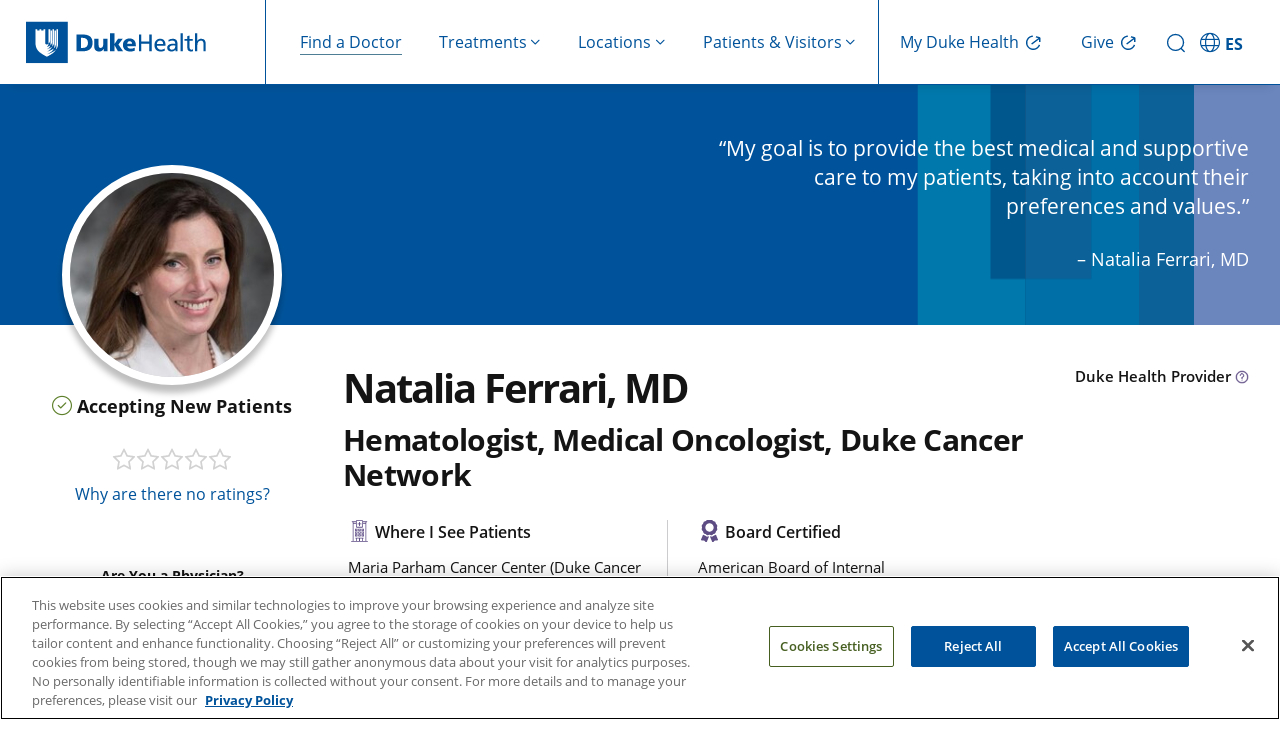

--- FILE ---
content_type: text/html; charset=UTF-8
request_url: https://www.dukehealth.org/find-doctors-physicians/natalia-ferrari-md
body_size: 19751
content:
<!DOCTYPE html>
<html lang="en" dir="ltr" prefix="og: https://ogp.me/ns#">
  <head>
    <!-- DHWS-5557 -->
    <link rel='dns-prefetch' href='fonts.gstatic.com'>
        <link rel='dns-prefetch' href='https://alertbar.oit.duke.edu'>
    <link rel='dns-prefetch' href='https://maxcdn.bootstrapcdn.com'>
    <!-- DHWS-5557 -->
    <meta charset="utf-8" />
<meta name="description" content="Natalia Ferrari, MD is a Hematologist, a Medical Oncologist and a Duke Cancer Network who sees patients at Maria Parham Cancer Center (Duke Cancer Network)." />
<link rel="canonical" href="https://www.dukehealth.org/find-doctors-physicians/natalia-ferrari-md" />
<meta property="og:site_name" content="Duke Health" />
<meta property="og:type" content="article" />
<meta property="og:url" content="https://www.dukehealth.org/find-doctors-physicians/natalia-ferrari-md" />
<meta property="og:title" content="Natalia Ferrari, MD" />
<meta property="og:description" content="Natalia Ferrari, MD is a Hematologist, a Medical Oncologist and a Duke Cancer Network who sees patients at Maria Parham Cancer Center (Duke Cancer Network)." />
<meta name="twitter:card" content="summary_large_image" />
<meta name="twitter:site" content="@DukeHealth" />
<meta name="twitter:title" content="Natalia Ferrari, MD" />
<meta name="twitter:description" content="Natalia Ferrari, MD is a Hematologist, a Medical Oncologist and a Duke Cancer Network who sees patients at Maria Parham Cancer Center (Duke Cancer Network)." />
<meta name="Generator" content="Drupal 10 (https://www.drupal.org)" />
<meta name="MobileOptimized" content="width" />
<meta name="HandheldFriendly" content="true" />
<meta name="viewport" content="width=device-width, initial-scale=1.0" />
<meta property="og:image" content="https://www.dukehealth.org/sites/default/files/styles/doctor_profile/public/physician/natalia-ferrari-md.JPG?itok=p6peADhP" />
<meta property="twitter:image" content="https://www.dukehealth.org/sites/default/files/styles/doctor_profile/public/physician/natalia-ferrari-md.JPG?itok=p6peADhP" />
<link rel="icon" href="/themes/custom/dukehealth/favicon.ico" type="image/vnd.microsoft.icon" />

    <title>Natalia Ferrari, MD | Hematologist | Duke Health</title>
    <link rel="stylesheet" media="all" href="/sites/default/files/css/css_kI7slqeQUYMgwp3F_47Fwe_pasUAxKKroB_j8x6jqMk.css?delta=0&amp;language=en&amp;theme=dukehealth&amp;include=[base64]" />
<link rel="stylesheet" media="all" href="https://alertbar.oit.duke.edu/sites/all/themes/blackwell/css/alert.css" defer />
<link rel="stylesheet" media="all" href="/sites/default/files/css/css_He7HBFz3Ac9rTb3ZE9T3pM6c63hF1lVTIS0mkTzPygw.css?delta=2&amp;language=en&amp;theme=dukehealth&amp;include=[base64]" />

      <script>
        //Script to replace the English site helpline number with Spanish site helpline number
        if(window.location.host.includes('es.')) {
          document.addEventListener('DOMContentLoaded', function() {
            function replaceTextUsingTreeWalker(phoneNumbers) {
              // Create a TreeWalker that shows text nodes only
              const walker = document.createTreeWalker(document.body, NodeFilter.SHOW_TEXT, null, false);
              let currentNode;
              // Traverse through all text nodes
              while (currentNode = walker.nextNode()) {
                for(let i=0; i<phoneNumbers.length; i++) {
                  let target = phoneNumbers[i][0];
                  let replacement = phoneNumbers[i][1];
                  if (currentNode.nodeValue.includes(target)) {
                    // Use a global replace via RegExp to ensure all occurrences are replaced
                    currentNode.nodeValue = currentNode.nodeValue.replace(new RegExp(target, 'g'), replacement);
                    break;
                  }
                }
                
              }
            }

            function replaceHref(phoneNumbers) {
              // --- Process elements with an "href" attribute (e.g., <a> and <link> tags) ---
              const hrefElements = document.querySelectorAll('a[href], link[href]');
              hrefElements.forEach(elem => {
                let attrValue = elem.getAttribute('href');
                if(attrValue) {
                  for(let i=0; i<phoneNumbers.length; i++) {
                    let target = phoneNumbers[i][0];
                    let replacement = phoneNumbers[i][1];
                    if(attrValue.includes(target)) {
                      attrValue = attrValue.replace(new RegExp(target, 'g'), replacement);
                      elem.setAttribute('href', attrValue);
                      break;
                    }
                  }
                }
              });
            }
            let english_default_phone_number = drupalSettings.duke.english_default_phone_number;
            let spanish_default_phone_number = drupalSettings.duke.spanish_default_phone_number;
            replaceTextUsingTreeWalker([[english_default_phone_number,spanish_default_phone_number], [english_default_phone_number.split('-').join(''), spanish_default_phone_number.split('-').join('')]]);
            replaceHref([[english_default_phone_number.split('-').join(''), spanish_default_phone_number.split('-').join('')], [english_default_phone_number,spanish_default_phone_number]]);

          });
        }
      </script>
    <script type="application/json" data-drupal-selector="drupal-settings-json">{"path":{"baseUrl":"\/","pathPrefix":"","currentPath":"node\/218681","currentPathIsAdmin":false,"isFront":false,"currentLanguage":"en","themeUrl":"themes\/custom\/dukehealth"},"pluralDelimiter":"\u0003","suppressDeprecationErrors":true,"ajaxPageState":{"libraries":"[base64]","theme":"dukehealth","theme_token":null},"ajaxTrustedUrl":[],"gtag":{"tagId":"","consentMode":false,"otherIds":[],"events":[],"additionalConfigInfo":[]},"gtm":{"tagId":null,"settings":{"data_layer":"dataLayer","include_classes":false,"allowlist_classes":"","blocklist_classes":"","include_environment":false,"environment_id":"","environment_token":""},"tagIds":["GTM-WPFLX4V","GTM-MB96TQJ"]},"improved_multi_select":{"selectors":["#node-treatments-mini-fad-form .field--name-field-providers select[multiple]","#node-treatments-mini-fad-edit-form .field--name-field-providers select[multiple]",".field--name-field-conditions-and-treatments select[multiple]","#node-hospital-location-detail-form .field--name-field-lodging-options select[multiple]","#node-hospital-location-detail-edit-form .field--name-field-lodging-options select[multiple]","select#edit-field-areas-of-expertise-tax","#edit-field-specialty"],"filtertype":"partial","placeholder_text":"","orderable":true,"js_regex":false,"groupresetfilter":false,"remove_required_attr":false,"buttontext_add":"\u003E","buttontext_addall":"\u00bb","buttontext_del":"\u003C","buttontext_delall":"\u00ab","buttontext_moveup":"Move up","buttontext_movedown":"Move down"},"multiselect":{"widths":250},"data":{"extlink":{"extTarget":true,"extTargetAppendNewWindowDisplay":false,"extTargetAppendNewWindowLabel":"(opens in a new window)","extTargetNoOverride":false,"extNofollow":false,"extTitleNoOverride":false,"extNoreferrer":false,"extFollowNoOverride":false,"extClass":"0","extLabel":"","extImgClass":false,"extSubdomains":false,"extExclude":"","extInclude":"","extCssExclude":".social-share-link","extCssInclude":"","extCssExplicit":"","extAlert":false,"extAlertText":"This link will take you to an external web site. We are not responsible for their content.","extHideIcons":false,"mailtoClass":"0","telClass":"0","mailtoLabel":"(link sends email)","telLabel":"(link is a phone number)","extUseFontAwesome":true,"extIconPlacement":"append","extPreventOrphan":false,"extFaLinkClasses":"fa fa-external-link","extFaMailtoClasses":"fa fa-envelope-o","extAdditionalLinkClasses":"","extAdditionalMailtoClasses":"","extAdditionalTelClasses":"","extFaTelClasses":"fa fa-phone","allowedDomains":null,"extExcludeNoreferrer":""}},"duke":{"default_phone_number":"855-855-6484","english_default_phone_number":"855-855-6484","spanish_default_phone_number":"919-997-2110","rp_specialist_api_domain_path":"https:\/\/physicians.dukehealth.org","enable_ratings_and_reviews":1,"247_open_locations":{"211434":"211434","211605":"211605","211606":"211606","211607":"211607","211608":"211608","211674":"211674","214949":"214949","214950":"214950","214951":"214951","214953":"214953","217649":"217649"},"publications":[],"positions":["Assistant Professor of Medicine, Medicine, Medical Oncology 2021"],"np_id":"1780848838","omw_additional_text":"","omw_label":"Reserve Your Spot","closed_locations_department_ids":[],"urgent_care_turn_off_wait_time_global":0,"hide_wait_time_global":1,"hide_wait_time_location":[],"urgent_care_settings":{"estimated_wait_time":"Estimated walk-in wait time. Wait times vary based on reason for visit. Patients with more severe symptoms receive priority.","reserve_for_tomorrow":"Reserve for next available slot","no_reservations_available":"No reservations available, please reserve for tomorrow","check_next_reservations":"Check for next available reservation"},"headerMenu":[{"title":"Find a Doctor","icon_name":"Find a Doctor","url":"\/find-doctors-physicians","has_children":false,"description":"findadoctor","external_link":false,"target":"_self","show_on":"desktop_and_mobile","children":[],"menu_icon":"","social_media_icon":"","icon_image":""},{"title":"Treatments","icon_name":"Treatments","url":"\/","has_children":true,"description":"treatments,show-image-on-header-menu","external_link":false,"target":"_self","show_on":"desktop_and_mobile","children":[{"title":"Adults","icon_name":"Adults","url":"\/","has_children":true,"description":"show-image-on-header-menu","external_link":false,"target":"_self","show_on":"desktop_and_mobile","children":[{"title":"Cancer Care","icon_name":"Cancer Care","url":"\/treatments\/cancer","has_children":false,"description":"","external_link":false,"target":"_self","show_on":"desktop_and_mobile","children":[],"menu_icon":"","social_media_icon":"","icon_image":""},{"title":"Cardiology","icon_name":"Cardiology","url":"\/treatments\/heart","has_children":false,"description":"","external_link":false,"target":"_self","show_on":"desktop_and_mobile","children":[],"menu_icon":"","social_media_icon":"","icon_image":""},{"title":"Gastroenterology","icon_name":"Gastroenterology","url":"\/treatments\/digestive-disorders","has_children":false,"description":"","external_link":false,"target":"_self","show_on":"desktop_and_mobile","children":[],"menu_icon":"","social_media_icon":"","icon_image":""},{"title":"Neurosurgery","icon_name":"Neurosurgery","url":"\/treatments\/neurosurgery","has_children":false,"description":"","external_link":false,"target":"_self","show_on":"desktop_and_mobile","children":[],"menu_icon":"","social_media_icon":"","icon_image":""},{"title":"OB-GYN","icon_name":"OB-GYN","url":"\/treatments\/obstetrics-and-gynecology","has_children":false,"description":"","external_link":false,"target":"_self","show_on":"desktop_and_mobile","children":[],"menu_icon":"","social_media_icon":"","icon_image":""},{"title":"Ophthalmology","icon_name":"Ophthalmology","url":"\/treatments\/eye-care","has_children":false,"description":"","external_link":false,"target":"_self","show_on":"desktop_and_mobile","children":[],"menu_icon":"","social_media_icon":"","icon_image":""},{"title":"Orthopaedic Care","icon_name":"Orthopaedic Care","url":"\/treatments\/orthopaedics","has_children":false,"description":"","external_link":false,"target":"_self","show_on":"desktop_and_mobile","children":[],"menu_icon":"","social_media_icon":"","icon_image":""},{"title":"Primary Care","icon_name":"Primary Care","url":"\/treatments\/primary-care","has_children":false,"description":"","external_link":false,"target":"_self","show_on":"desktop_and_mobile","children":[],"menu_icon":"","social_media_icon":"","icon_image":""},{"title":"Spine and Back Care","icon_name":"Spine and Back Care","url":"\/treatments\/spine","has_children":false,"description":"","external_link":false,"target":"_self","show_on":"desktop_and_mobile","children":[],"menu_icon":"","social_media_icon":"","icon_image":""},{"title":"Transplant","icon_name":"Transplant","url":"\/treatments\/transplant-program","has_children":false,"description":"","external_link":false,"target":"_self","show_on":"desktop_and_mobile","children":[],"menu_icon":"","social_media_icon":"","icon_image":""},{"title":"See All","icon_name":"See All","url":"\/adult-treatments","has_children":false,"description":"cta","external_link":false,"target":"_self","show_on":"desktop_and_mobile","children":[],"menu_icon":"","social_media_icon":"","icon_image":""}],"menu_icon":"","menu_image":"https:\/\/www.dukehealth.org\/sites\/default\/files\/user-light-full.svg","social_media_icon":"","icon_image":""},{"title":"Children","icon_name":"Children","url":"\/","has_children":true,"description":"show-image-on-header-menu","external_link":false,"target":"_self","show_on":"desktop_and_mobile","children":[{"title":"Cancer Care","icon_name":"Cancer Care","url":"\/pediatric-treatments\/childhood-cancer","has_children":false,"description":"","external_link":false,"target":"_self","show_on":"desktop_and_mobile","children":[],"menu_icon":"","social_media_icon":"","icon_image":""},{"title":"Cardiology","icon_name":"Cardiology","url":"\/pediatric-treatments\/pediatric-cardiology","has_children":false,"description":"","external_link":false,"target":"_self","show_on":"desktop_and_mobile","children":[],"menu_icon":"","social_media_icon":"","icon_image":""},{"title":"Gastroenterology","icon_name":"Gastroenterology","url":"\/pediatric-treatments\/pediatric-gastroenterology","has_children":false,"description":"","external_link":false,"target":"_self","show_on":"desktop_and_mobile","children":[],"menu_icon":"","social_media_icon":"","icon_image":""},{"title":"General Pediatrics","icon_name":"General Pediatrics","url":"\/treatments\/primary-care\/childrens-primary-care","has_children":false,"description":"","external_link":false,"target":"_self","show_on":"desktop_and_mobile","children":[],"menu_icon":"","social_media_icon":"","icon_image":""},{"title":"General Surgery","icon_name":"General Surgery","url":"\/pediatric-treatments\/pediatric-general-surgery","has_children":false,"description":"","external_link":false,"target":"_self","show_on":"desktop_and_mobile","children":[],"menu_icon":"","social_media_icon":"","icon_image":""},{"title":"Neurology","icon_name":"Neurology","url":"\/pediatric-treatments\/pediatric-neurology","has_children":false,"description":"","external_link":false,"target":"_self","show_on":"desktop_and_mobile","children":[],"menu_icon":"","social_media_icon":"","icon_image":""},{"title":"Ophthalmology","icon_name":"Ophthalmology","url":"\/pediatric-treatments\/pediatric-eye-diseases","has_children":false,"description":"","external_link":false,"target":"_self","show_on":"desktop_and_mobile","children":[],"menu_icon":"","social_media_icon":"","icon_image":""},{"title":"Orthopaedic Care","icon_name":"Orthopaedic Care","url":"\/pediatric-treatments\/pediatric-orthopaedics","has_children":false,"description":"","external_link":false,"target":"_self","show_on":"desktop_and_mobile","children":[],"menu_icon":"","social_media_icon":"","icon_image":""},{"title":"Transplant","icon_name":"Transplant","url":"\/pediatric-treatments\/pediatric-transplants","has_children":false,"description":"","external_link":false,"target":"_self","show_on":"desktop_and_mobile","children":[],"menu_icon":"","social_media_icon":"","icon_image":""},{"title":"Urology","icon_name":"Urology","url":"\/pediatric-treatments\/pediatric-urology","has_children":false,"description":"","external_link":false,"target":"_self","show_on":"desktop_and_mobile","children":[],"menu_icon":"","social_media_icon":"","icon_image":""},{"title":"See All","icon_name":"See All","url":"\/pediatric-treatments","has_children":false,"description":"cta","external_link":false,"target":"_self","show_on":"desktop_and_mobile","children":[],"menu_icon":"","social_media_icon":"","icon_image":""}],"menu_icon":"","menu_image":"https:\/\/www.dukehealth.org\/sites\/default\/files\/child-light-full.svg","social_media_icon":"","icon_image":""},{"title":"Quick Links","icon_name":"Quick Links","url":"\/","has_children":true,"description":"quicklink,show-image-on-header-menu","external_link":false,"target":"_self","show_on":"desktop_and_mobile","children":[{"title":"Schedule Appointments Online","icon_name":"Schedule Appointments Online","url":"\/schedule-your-appointments-online","has_children":false,"description":"","external_link":false,"target":"_self","show_on":"desktop_and_mobile","children":[],"menu_icon":"","social_media_icon":"","icon_image":""},{"title":"Make an Appointment","icon_name":"Make an Appointment","url":"\/plan-your-visit\/make-appointment","has_children":false,"description":"","external_link":false,"target":"_self","show_on":"desktop_and_mobile","children":[],"menu_icon":"","social_media_icon":"","icon_image":""},{"title":"Urgent Care","icon_name":"Urgent Care","url":"\/treatments\/urgent-care","has_children":false,"description":"","external_link":false,"target":"_self","show_on":"desktop_and_mobile","children":[],"menu_icon":"","social_media_icon":"","icon_image":""},{"title":"Virtual Primary and Urgent Care","icon_name":"Virtual Primary and Urgent Care","url":"\/treatments\/urgent-care\/duke-virtual-urgent-care","has_children":false,"description":"","external_link":false,"target":"_self","show_on":"desktop_and_mobile","children":[],"menu_icon":"","social_media_icon":"","icon_image":""},{"title":"Virtual Video Visits","icon_name":"Virtual Video Visits","url":"\/telehealth-visits","has_children":false,"description":"","external_link":false,"target":"_self","show_on":"desktop_and_mobile","children":[],"menu_icon":"","social_media_icon":"","icon_image":""},{"title":"Duke Health Connected: Remote Patient Monitoring","icon_name":"Duke Health Connected: Remote Patient Monitoring","url":"\/duke-health-connected","has_children":false,"description":"","external_link":false,"target":"_self","show_on":"desktop_and_mobile","children":[],"menu_icon":"","social_media_icon":"","icon_image":""},{"title":"Clinical Trials","icon_name":"Clinical Trials","url":"\/clinical-trials","has_children":false,"description":"","external_link":false,"target":"_self","show_on":"desktop_and_mobile","children":[],"menu_icon":"","social_media_icon":"","icon_image":""}],"menu_icon":"","menu_image":"https:\/\/www.dukehealth.org\/sites\/default\/files\/circle-check-light-full.svg","social_media_icon":"","icon_image":""}],"menu_icon":"","menu_image":"https:\/\/www.dukehealth.org\/sites\/default\/files\/treatment-mobile.svg","social_media_icon":"","icon_image":""},{"title":"Locations","icon_name":"Locations","url":"\/","has_children":true,"description":"locations","external_link":false,"target":"_self","show_on":"desktop_and_mobile","children":[{"title":"Adults","icon_name":"Adults","url":"\/","has_children":true,"description":"show-image-on-header-menu","external_link":false,"target":"_self","show_on":"desktop_and_mobile","children":[{"title":"Bariatric Surgery","icon_name":"Bariatric Surgery","url":"\/locations?treatment_term_name=Weight%20Loss%20Surgery\u0026age_group=Adults\u0026view=list","has_children":false,"description":"","external_link":false,"target":"_self","show_on":"desktop_and_mobile","children":[],"menu_icon":"","social_media_icon":"","icon_image":""},{"title":"Cancer Care","icon_name":"Cancer Care","url":"\/locations?treatment_term_name=Cancer\u0026age_group=Adults\u0026view=list","has_children":false,"description":"","external_link":false,"target":"_self","show_on":"desktop_and_mobile","children":[],"menu_icon":"","social_media_icon":"","icon_image":""},{"title":"Cardiology","icon_name":"Cardiology","url":"\/locations?treatment_term_name=Cardiology\u0026age_group=Adults\u0026view=list","has_children":false,"description":"","external_link":false,"target":"_self","show_on":"desktop_and_mobile","children":[],"menu_icon":"","social_media_icon":"","icon_image":""},{"title":"Endocrinology","icon_name":"Endocrinology","url":"\/locations?treatment_term_name=Endocrinology\u0026age_group=Adults\u0026view=list","has_children":false,"description":"","external_link":false,"target":"_self","show_on":"desktop_and_mobile","children":[],"menu_icon":"","social_media_icon":"","icon_image":""},{"title":"Gastroenterology","icon_name":"Gastroenterology","url":"\/locations?treatment_term_name=Gastroenterology\u0026age_group=Adults\u0026view=list","has_children":false,"description":"","external_link":false,"target":"_self","show_on":"desktop_and_mobile","children":[],"menu_icon":"","social_media_icon":"","icon_image":""},{"title":"Imaging (Radiology)","icon_name":"Imaging (Radiology)","url":"\/locations?treatment_term_name=Radiology\u0026age_group=Adults\u0026sc=10\u0026view=list","has_children":false,"description":"","external_link":false,"target":"_self","show_on":"desktop_and_mobile","children":[],"menu_icon":"","social_media_icon":"","icon_image":""},{"title":"Ophthalmology","icon_name":"Ophthalmology","url":"\/locations?treatment_term_name=Ophthalmology\u0026age_group=Adults\u0026view=list","has_children":false,"description":"","external_link":false,"target":"_self","show_on":"desktop_and_mobile","children":[],"menu_icon":"","social_media_icon":"","icon_image":""},{"title":"Orthopaedic Care","icon_name":"Orthopaedic Care","url":"\/locations?treatment_term_name=Orthopaedics\u0026age_group=Adults\u0026view=list","has_children":false,"description":"","external_link":false,"target":"_self","show_on":"desktop_and_mobile","children":[],"menu_icon":"","social_media_icon":"","icon_image":""},{"title":"Primary Care","icon_name":"Primary Care","url":"\/locations?treatment_term_name=Primary%20Care\u0026age_group=Adults\u0026view=list","has_children":false,"description":"","external_link":false,"target":"_self","show_on":"desktop_and_mobile","children":[],"menu_icon":"","social_media_icon":"","icon_image":""},{"title":"Pulmonology","icon_name":"Pulmonology","url":"\/locations?treatment_term_name=Pulmonology\u0026age_group=Adults\u0026view=list","has_children":false,"description":"","external_link":false,"target":"_self","show_on":"desktop_and_mobile","children":[],"menu_icon":"","social_media_icon":"","icon_image":""},{"title":"See All","icon_name":"See All","url":"\/locations?age_group=Adults\u0026view=list","has_children":false,"description":"cta","external_link":false,"target":"_self","show_on":"desktop_and_mobile","children":[],"menu_icon":"","social_media_icon":"","icon_image":""}],"menu_icon":"","menu_image":"https:\/\/www.dukehealth.org\/sites\/default\/files\/user-light-full.svg","social_media_icon":"","icon_image":""},{"title":"Children","icon_name":"Children","url":"\/","has_children":true,"description":"show-image-on-header-menu","external_link":false,"target":"_self","show_on":"desktop_and_mobile","children":[{"title":"Cancer Care","icon_name":"Cancer Care","url":"\/locations?treatment_term_name=Cancer\u0026age_group=Children\u0026view=list","has_children":false,"description":"","external_link":false,"target":"_self","show_on":"desktop_and_mobile","children":[],"menu_icon":"","social_media_icon":"","icon_image":""},{"title":"Cardiology","icon_name":"Cardiology","url":"\/locations?treatment_term_name=Cardiology\u0026age_group=Children\u0026view=list","has_children":false,"description":"","external_link":false,"target":"_self","show_on":"desktop_and_mobile","children":[],"menu_icon":"","social_media_icon":"","icon_image":""},{"title":"Gastroenterology","icon_name":"Gastroenterology","url":"\/locations?treatment_term_name=Gastroenterology\u0026age_group=Children\u0026view=list","has_children":false,"description":"","external_link":false,"target":"_self","show_on":"desktop_and_mobile","children":[],"menu_icon":"","social_media_icon":"","icon_image":""},{"title":"General Pediatrics","icon_name":"General Pediatrics","url":"\/locations?treatment_term_name=Children%27s%20Primary%20Care\u0026age_group=Children\u0026view=list","has_children":false,"description":"","external_link":false,"target":"_self","show_on":"desktop_and_mobile","children":[],"menu_icon":"","social_media_icon":"","icon_image":""},{"title":"Ophthalmology","icon_name":"Ophthalmology","url":"\/locations?treatment_term_name=Ophthalmology\u0026age_group=Children\u0026view=list","has_children":false,"description":"","external_link":false,"target":"_self","show_on":"desktop_and_mobile","children":[],"menu_icon":"","social_media_icon":"","icon_image":""},{"title":"Psychiatry","icon_name":"Psychiatry","url":"\/locations?treatment_term_name=Psychiatry\u0026age_group=Children\u0026view=list","has_children":false,"description":"","external_link":false,"target":"_self","show_on":"desktop_and_mobile","children":[],"menu_icon":"","social_media_icon":"","icon_image":""},{"title":"See All","icon_name":"See All","url":"\/locations?age_group=Children\u0026view=list","has_children":false,"description":"cta","external_link":false,"target":"_self","show_on":"desktop_and_mobile","children":[],"menu_icon":"","social_media_icon":"","icon_image":""}],"menu_icon":"","menu_image":"https:\/\/www.dukehealth.org\/sites\/default\/files\/child-light-full.svg","social_media_icon":"","icon_image":""},{"title":"Quick Links","icon_name":"Quick Links","url":"\/","has_children":true,"description":"quicklink,show-image-on-header-menu","external_link":false,"target":"_self","show_on":"desktop_and_mobile","children":[{"title":"Clinic Statuses - Delays \u0026 Closings","icon_name":"Clinic Statuses - Delays \u0026 Closings","url":"\/duke-clinic-delays-and-closings","has_children":false,"description":"","external_link":false,"target":"_self","show_on":"desktop_and_mobile","children":[],"menu_icon":"","social_media_icon":"","icon_image":""},{"title":"Emergency Rooms","icon_name":"Emergency Rooms","url":"\/locations?location_type_name=Emergency%20Room\u0026view=list","has_children":false,"description":"","external_link":false,"target":"_self","show_on":"desktop_and_mobile","children":[],"menu_icon":"","social_media_icon":"","icon_image":""},{"title":"Labs","icon_name":"Labs","url":"\/locations\/lab-leave-locations","has_children":false,"description":"","external_link":false,"target":"_self","show_on":"desktop_and_mobile","children":[],"menu_icon":"","social_media_icon":"","icon_image":""},{"title":"OB-GYN","icon_name":"OB-GYN","url":"\/adult-locations?treatment_term_name=Obstetrics%20and%20Gynecology\u0026view=list","has_children":false,"description":"","external_link":false,"target":"_self","show_on":"desktop_and_mobile","children":[],"menu_icon":"","social_media_icon":"","icon_image":""},{"title":"Urgent Care","icon_name":"Urgent Care","url":"\/locations?location_type_name=Urgent%20Care\u0026view=list","has_children":false,"description":"","external_link":false,"target":"_self","show_on":"desktop_and_mobile","children":[],"menu_icon":"","social_media_icon":"","icon_image":""},{"title":"Duke Children\u0027s Hospital","icon_name":"Duke Children\u0027s Hospital","url":"\/hospitals\/duke-childrens-hospital","has_children":false,"description":"","external_link":false,"target":"_self","show_on":"desktop_and_mobile","children":[],"menu_icon":"","social_media_icon":"","icon_image":""},{"title":"Duke Health Lake Norman Hospital","icon_name":"Duke Health Lake Norman Hospital","url":"\/hospitals\/duke-health-lake-norman-hospital","has_children":false,"description":"","external_link":false,"target":"_self","show_on":"desktop_and_mobile","children":[],"menu_icon":"","social_media_icon":"","icon_image":""},{"title":"Duke Raleigh Hospital, a Campus of DUH","icon_name":"Duke Raleigh Hospital, a Campus of DUH","url":"\/hospitals\/duke-raleigh-hospital","has_children":false,"description":"","external_link":false,"target":"_self","show_on":"desktop_and_mobile","children":[],"menu_icon":"","social_media_icon":"","icon_image":""},{"title":"Duke Regional Hospital","icon_name":"Duke Regional Hospital","url":"\/hospitals\/duke-regional-hospital","has_children":false,"description":"","external_link":false,"target":"_self","show_on":"desktop_and_mobile","children":[],"menu_icon":"","social_media_icon":"","icon_image":""},{"title":"Duke University Hospital (DUH)","icon_name":"Duke University Hospital (DUH)","url":"\/hospitals\/duke-university-hospital","has_children":false,"description":"","external_link":false,"target":"_self","show_on":"desktop_and_mobile","children":[],"menu_icon":"","social_media_icon":"","icon_image":""}],"menu_icon":"","menu_image":"https:\/\/www.dukehealth.org\/sites\/default\/files\/circle-check-light-full.svg","social_media_icon":"","icon_image":""}],"menu_icon":"","social_media_icon":"","icon_image":""},{"title":"Patients \u0026 Visitors","icon_name":"Patients \u0026 Visitors","url":"\/","has_children":true,"description":"patientsvisitors,show-image-on-header-menu","external_link":false,"target":"_self","show_on":"desktop_and_mobile","children":[{"title":"Patient Support","icon_name":"Patient Support","url":"\/","has_children":true,"description":"show-image-on-header-menu","external_link":false,"target":"_self","show_on":"desktop_and_mobile","children":[{"title":"About Duke Health","icon_name":"About Duke Health","url":"\/about-duke-health","has_children":false,"description":"","external_link":false,"target":"_self","show_on":"desktop_and_mobile","children":[],"menu_icon":"","social_media_icon":"","icon_image":""},{"title":"Health Insurance","icon_name":"Health Insurance","url":"\/health-insurance","has_children":false,"description":"","external_link":false,"target":"_self","show_on":"desktop_and_mobile","children":[],"menu_icon":"","social_media_icon":"","icon_image":""},{"title":"Billing\/Financial Resources","icon_name":"Billing\/Financial Resources","url":"\/paying-for-care","has_children":false,"description":"","external_link":false,"target":"_self","show_on":"desktop_and_mobile","children":[],"menu_icon":"","social_media_icon":"","icon_image":""},{"title":"Understanding Your Bill","icon_name":"Understanding Your Bill","url":"\/paying-for-care\/understand-bill","has_children":false,"description":"","external_link":false,"target":"_self","show_on":"desktop_and_mobile","children":[],"menu_icon":"","social_media_icon":"","icon_image":""},{"title":"Financial Assistance","icon_name":"Financial Assistance","url":"\/paying-for-care\/financial-assistance","has_children":false,"description":"","external_link":false,"target":"_self","show_on":"desktop_and_mobile","children":[],"menu_icon":"","social_media_icon":"","icon_image":""},{"title":"Support Services","icon_name":"Support Services","url":"\/support-services","has_children":false,"description":"","external_link":false,"target":"_self","show_on":"desktop_and_mobile","children":[],"menu_icon":"","social_media_icon":"","icon_image":""},{"title":"Accessibility Services","icon_name":"Accessibility Services","url":"\/diversity-equity-and-inclusion\/accessibility-services","has_children":false,"description":"","external_link":false,"target":"_self","show_on":"desktop_and_mobile","children":[],"menu_icon":"","social_media_icon":"","icon_image":""},{"title":"Interpreter Services","icon_name":"Interpreter Services","url":"\/diversity-equity-and-inclusion\/interpreter-services","has_children":false,"description":"","external_link":false,"target":"_self","show_on":"desktop_and_mobile","children":[],"menu_icon":"","social_media_icon":"","icon_image":""},{"title":"FAQs","icon_name":"FAQs","url":"\/contact-us\/frequently-asked-questions","has_children":false,"description":"","external_link":false,"target":"_self","show_on":"desktop_and_mobile","children":[],"menu_icon":"","social_media_icon":"","icon_image":""}],"menu_icon":"","menu_image":"https:\/\/www.dukehealth.org\/sites\/default\/files\/hands-holding-light-full.svg","social_media_icon":"","icon_image":""},{"title":"Patient Care and Visits","icon_name":"Patient Care and Visits","url":"\/","has_children":true,"description":"show-image-on-header-menu","external_link":false,"target":"_self","show_on":"desktop_and_mobile","children":[{"title":"My Duke Health (MyChart)","icon_name":"My Duke Health (MyChart)","url":"\/duke-mychart","has_children":false,"description":"","external_link":false,"target":"_self","show_on":"desktop_and_mobile","children":[],"menu_icon":"","social_media_icon":"","icon_image":""},{"title":"Make an Appointment","icon_name":"Make an Appointment","url":"\/plan-your-visit\/make-an-appointment","has_children":false,"description":"","external_link":false,"target":"_self","show_on":"desktop_and_mobile","children":[],"menu_icon":"","social_media_icon":"","icon_image":""},{"title":"Schedule Appointments Online","icon_name":"Schedule Appointments Online","url":"\/schedule-your-appointments-online","has_children":false,"description":"","external_link":false,"target":"_self","show_on":"desktop_and_mobile","children":[],"menu_icon":"","social_media_icon":"","icon_image":""},{"title":"Telehealth Appointments","icon_name":"Telehealth Appointments","url":"\/telehealth-visits","has_children":false,"description":"","external_link":false,"target":"_self","show_on":"desktop_and_mobile","children":[],"menu_icon":"","social_media_icon":"","icon_image":""},{"title":"Plan Your Visit","icon_name":"Plan Your Visit","url":"\/plan-your-visit","has_children":false,"description":"","external_link":false,"target":"_self","show_on":"desktop_and_mobile","children":[],"menu_icon":"","social_media_icon":"","icon_image":""},{"title":"Visitor Guidelines","icon_name":"Visitor Guidelines","url":"\/VisitorGuidelines","has_children":false,"description":"","external_link":false,"target":"_self","show_on":"desktop_and_mobile","children":[],"menu_icon":"","social_media_icon":"","icon_image":""},{"title":"Events and Classes","icon_name":"Events and Classes","url":"\/events","has_children":false,"description":"","external_link":false,"target":"_self","show_on":"desktop_and_mobile","children":[],"menu_icon":"","social_media_icon":"","icon_image":""},{"title":"Clinical Trials","icon_name":"Clinical Trials","url":"\/clinical-trials","has_children":false,"description":"","external_link":false,"target":"_self","show_on":"desktop_and_mobile","children":[],"menu_icon":"","social_media_icon":"","icon_image":""},{"title":"International Patients","icon_name":"International Patients","url":"\/international-patient-services","has_children":false,"description":"","external_link":false,"target":"_self","show_on":"desktop_and_mobile","children":[],"menu_icon":"","social_media_icon":"","icon_image":""},{"title":"Medical Records","icon_name":"Medical Records","url":"\/medical-records\/get-medical-records-from-duke","has_children":false,"description":"","external_link":false,"target":"_self","show_on":"desktop_and_mobile","children":[],"menu_icon":"","social_media_icon":"","icon_image":""}],"menu_icon":"","menu_image":"https:\/\/www.dukehealth.org\/sites\/default\/files\/hand-holding-heart-light-full.svg","social_media_icon":"","icon_image":""},{"title":"Connect with Duke","icon_name":"Connect with Duke","url":"\/","has_children":true,"description":"quicklink,show-image-on-header-menu","external_link":false,"target":"_self","show_on":"desktop_and_mobile","children":[{"title":"Get Involved with Duke Health","icon_name":"Get Involved with Duke Health","url":"\/get-involved-duke-health","has_children":false,"description":"","external_link":false,"target":"_self","show_on":"desktop_and_mobile","children":[],"menu_icon":"","social_media_icon":"","icon_image":""},{"title":"Volunteer Services","icon_name":"Volunteer Services","url":"\/volunteer-services","has_children":false,"description":"","external_link":false,"target":"_self","show_on":"desktop_and_mobile","children":[],"menu_icon":"","social_media_icon":"","icon_image":""},{"title":"Job Opportunities","icon_name":"Job Opportunities","url":"\/about-duke-health\/job-opportunities","has_children":false,"description":"","external_link":false,"target":"_self","show_on":"desktop_and_mobile","children":[],"menu_icon":"","social_media_icon":"","icon_image":""},{"title":"Email Sign Up","icon_name":"Email Sign Up","url":"\/keep-date-duke-health","has_children":false,"description":"","external_link":false,"target":"_self","show_on":"desktop_and_mobile","children":[],"menu_icon":"","social_media_icon":"","icon_image":""},{"title":"Contact Us","icon_name":"Contact Us","url":"\/contact-us\/compliments-suggestions-and-complaints","has_children":false,"description":"","external_link":false,"target":"_self","show_on":"desktop_and_mobile","children":[],"menu_icon":"","social_media_icon":"","icon_image":""},{"title":"Make a Gift","icon_name":"Make a Gift","url":"\/about-duke-health\/make-a-gift\/giving-and-donations","has_children":false,"description":"","external_link":false,"target":"_self","show_on":"desktop_and_mobile","children":[],"menu_icon":"","social_media_icon":"","icon_image":""}],"menu_icon":"","menu_image":"https:\/\/www.dukehealth.org\/sites\/default\/files\/link-light-full.svg","social_media_icon":"","icon_image":""}],"menu_icon":"","social_media_icon":"","icon_image":""},{"title":"My Duke Health","icon_name":"My Duke Health","url":"https:\/\/my.dukemychart.org\/","has_children":false,"description":"dukemychart","external_link":true,"target":"_self","show_on":"desktop_and_mobile","children":[],"menu_icon":"","social_media_icon":"","icon_image":""},{"title":"Give","icon_name":"Give","url":"https:\/\/www.gifts.duke.edu\/dmaa?technique_code=DHORGGB1","has_children":false,"description":"give","external_link":true,"target":"_self","show_on":"desktop_and_mobile","children":[],"menu_icon":"","social_media_icon":"","icon_image":""},{"title":"Aviso de Pr\u00e1cticas de Privacidad","icon_name":"Aviso de Pr\u00e1cticas de Privacidad","url":"\/privacidad","has_children":false,"description":"","external_link":false,"target":"_self","show_on":"desktop_and_mobile","children":[],"menu_icon":"","social_media_icon":"","icon_image":""},{"title":"Pets at Duke","icon_name":"Pets at Duke","url":"\/volunteer-services\/pets-at-duke","has_children":false,"description":"","external_link":false,"target":"_self","show_on":"desktop_and_mobile","children":[],"menu_icon":"","social_media_icon":"","icon_image":""}],"patients_visitors_url_patterns":["\/about-duke-health\/","\/contact-us\/","\/health-insurance-and-billing\/","\/medical-records\/","\/paying-for-care\/","\/plan-your-visit\/","\/support-services\/","\/quality-and-safety\/","\/volunteer-services\/","\/notice-of-nondiscrimination\/","\/privacy\/","\/covid-19-update\/","\/VisitorRestrictions\/","\/telehealth-visits\/"],"isLoggedUser":false,"timeZoneOffset":-18000,"search":{"isAcceptingPatientsEnabled":1,"isOpenSchedulingEnabled":1},"new_patients_button_label":"New to This Doctor","ap_returning_patients_button_label":"I\u0027ve Seen This Doctor Before","enable_onetrust_consent":1,"onetrust_iframe_domains":"zingtree, duke.qualtrics.com, google.com, youtube.com","c1_cat_domains":"","c2_cat_domains":"","c3_cat_domains":"duke.qualtrics.com,vimeo,google.com,youtube","c4_cat_domains":"zingtree","c5_cat_domains":"","cta_settings":{"cta_title":"Duke Health","cta_description":"Get Help with MyChart \u0026 Other Issues","cta_image":"https:\/\/www.dukehealth.org\/sites\/default\/files\/cta_image\/mydukelogo.png","cta_button_title":"Visit MyDuke Health","cta_button_url":"https:\/\/www.dukemychart.org","cta_language_url":"Espanol","cta_language_title":"En"}},"google_maps_api_key":"AIzaSyBlCf_J-ZgzlFZREG0CWvl8Xx981df-nE4","telehealth_only":"0","rp_physcian_link_info":{"duke_id":"1178872","physicianSpecialities":{"54749":"Hematologist","54649":"Medical Oncologist","54642":"Duke Cancer Network"},"referringPhysicianLink":"https:\/\/physicians.dukehealth.org\/physicians\/find-doctors-physicians\/natalia-ferrari-md"},"latitudes":[36.32044],"longitudes":[-78.45498],"yterm":[0],"mapMarkerUrl":"https:\/\/www.dukehealth.org\/themes\/custom\/dukehealth\/images\/map_marker_sprite.png","location_list":{"all_days_closed":false,"location_type":{"211646":["Duke Health Affiliate"]},"department_id":{"211646":""},"location_clinic_hours":[],"location_status_hours":{"211646":[]}},"business_hours_settings":{"business_hours_open":"08:00 am","business_hours_closed":"08:00 pm","after_hours_open":"08:01 pm","after_hours_closed":"07:59 am"},"user":{"uid":0,"permissionsHash":"8987751bcb08f45205393c80348e53fe4d45a6f559558dd370d876472e18497f"}}</script>
<script src="/core/misc/drupalSettingsLoader.js?v=10.5.6"></script>
<script src="/modules/contrib/google_tag/js/gtag.js?t7fw91"></script>
<script src="/modules/contrib/google_tag/js/gtm.js?t7fw91"></script>

    <meta name="format-detection" content="telephone=no" />
    <!-- Apple Touch Icons. Used by most mobile browsers when user bookmarks a page. -->
    <!-- For iPad with high-resolution Retina display running iOS ≥ 7: -->
    <link rel="apple-touch-icon-precomposed" sizes="152x152" href="https://www.dukehealth.org/themes/custom/dukehealth/images/apple-touch-icon-152x152-precomposed.png">
    <!-- For iPad with high-resolution Retina display running iOS ≤ 6: -->
    <link rel="apple-touch-icon-precomposed" sizes="144x144" href="https://www.dukehealth.org/themes/custom/dukehealth/images/apple-touch-icon-144x144-precomposed.png">
    <!-- For iPhone with high-resolution Retina display running iOS ≥ 7: -->
    <link rel="apple-touch-icon-precomposed" sizes="120x120" href="https://www.dukehealth.org/themes/custom/dukehealth/images/apple-touch-icon-120x120-precomposed.png">
    <!-- For iPhone with high-resolution Retina display running iOS ≤ 6: -->
    <link rel="apple-touch-icon-precomposed" sizes="114x114" href="https://www.dukehealth.org/themes/custom/dukehealth/images/apple-touch-icon-114x114-precomposed.png">
    <!-- For the iPad mini and the first- and second-generation iPad on iOS ≥ 7: -->
    <link rel="apple-touch-icon-precomposed" sizes="76x76" href="https://www.dukehealth.org/themes/custom/dukehealth/images/apple-touch-icon-76x76-precomposed.png">
    <!-- For the iPad mini and the first- and second-generation iPad on iOS ≤ 6: -->
    <link rel="apple-touch-icon-precomposed" sizes="72x72" href="https://www.dukehealth.org/themes/custom/dukehealth/images/apple-touch-icon-72x72-precomposed.png">
    <!-- For non-Retina iPhone, iPod Touch, and Android 2.1+ devices: -->
    <link rel="apple-touch-icon-precomposed" href="https://www.dukehealth.org/themes/custom/dukehealth/images/apple-touch-icon-precomposed.png">
    <meta name="google-site-verification" content="5y1A1OK8Kh3ZGRNn0SicEnyzuPTvvqAP-zNt64i3kXE" />

    <!-- Global phoneNumber Assignment -->
      <script>
        (function() {
        let english_default_phone_number = drupalSettings.duke.english_default_phone_number;
        let spanish_default_phone_number = drupalSettings.duke.spanish_default_phone_number;
         drupalSettings.duke.default_phone_number = window.location.host.includes('es.') ? spanish_default_phone_number : english_default_phone_number;
        })()
      </script>
    

    <!-- Global phoneNumber Assignment ends -->

  </head>
  <body class="node-218681 node-type--physician-profile">
              <section aria-label="Skip to Content Links">
        <a href="#mainContent" onclick="skipToMainContent(event)" class="visually-hidden focusable skip-link">
            Skip Navigation
        </a>
      </section>
          
    <div data-clarity-unmask="True">
      <noscript><iframe src="https://www.googletagmanager.com/ns.html?id=GTM-WPFLX4V"
                  height="0" width="0" style="display:none;visibility:hidden"></iframe></noscript>
<noscript><iframe src="https://www.googletagmanager.com/ns.html?id=GTM-MB96TQJ"
                  height="0" width="0" style="display:none;visibility:hidden"></iframe></noscript>

        <div class="dialog-off-canvas-main-canvas" data-off-canvas-main-canvas>
    
<style>
  .sr-only {
    position: absolute;
    width: 1px;
    height: 1px;
    padding: 0;
    margin: -1px;
    overflow: hidden;
    clip: rect(0, 0, 0, 0);
    border: 0;
  }
</style>





<header
  class="navbar navbar-expand-lg navbar-dark fixed-top bg-dark">
    <nav aria-label="Main Menu" class="flex-column container">
    
    <div class="row gx-md-1">


                <div class="p-0 col-3 nav-brand">
  <a class="brand-link" aria-label="Dukehealth home page" href="/">
    <span class="duke-logo-header"></span>
  </a>
</div>

      
      <div class="menu-toggler-search-container d-lg-none">
        <a class="user-locale" href="javascript:void(0)"  onclick={handleLocaleClick()} title="Global Switch"><span><i class="fa-thin fa-globe"></i><strong>ES</strong></span></a>
        <div class="user-locale-text enabled">
          <span>
            <i class="fa-thin fa-globe"></i>
            <strong>ES</strong>
          </span>
        </div>
        <button class="navbar-toggler" type="button" data-bs-toggle="collapse" data-bs-target=".megamenu-collapse"
                aria-controls="megamenu-collapse" aria-expanded="false" aria-label="Toggle mega menu">
          <i class="fa-solid fa-bars"></i>
        </button>
        <div id="mobile-search-button" onclick="window.globalSearch.triggerSearch(this, event);">
          <img src="/themes/custom/dukehealth/images/icon-search.svg" alt="Search" />
        </div>
      </div>

      <div id="megaMenu" class="collapse navbar-collapse megamenu-collapse">
      </div>
    </div>

    <div class="row gx-md-1 d-lg-none mobile-global-search-input-container" id="mobile-global-search-input-container" style="display:none;">
        <div class="col-12 position-absolute">
          <form action="javascript:void(0)">
            <label for="mobile-search-input" class="hiddenAcc">Search</label>
            <input
              type="search"
              class="mobile-search-input"
              id="mobile-search-input"
              placeholder="Search Duke Health"
              autocomplete="off"
              onkeyup="window.globalSearch.mobileInputKeyUp(this, event)"
            />
            <button class="d-none" type="submit">Submit</button>
          </form>
        </div>

        <div class="dropdown-menu mobile-auto-suggest" id="mobile-suggestion-list-container">

        </div>
    </div>

      </nav>
  </header>

<script>
  function handleLocaleClick() {
    var subdomain = window.location.hostname.split('.')[0];
    var domainHref;
    if (subdomain && subdomain.includes('test')) {
      domainHref = `https://es.test.dukehealth.org${window.location.pathname}${window.location.search}`;
    } else {
      domainHref = `https://es.dukehealth.org${window.location.pathname}${window.location.search}`;
    }

    // Redirect to the constructed URL
    window.location.href = domainHref;
  }
</script>
<div id="mainContent"></div>


  <!-- Start - DHWS-4871: Duke Alerts on and off -->
    <!-- End - DHWS-4871: Duke Alerts on and off -->



        



<script>
  /* Do things after DOM has fully loaded */

  var announcement = document.getElementById('announcement');
  var closeElem = document.getElementById('close-banner-btn');
  if(announcement) {
    var bannerExpiryCookieKey = 'bannerCloseExpiry';
    var announcementShowDisplay = '';
    var hideClose = ['/', '/wifi'];

    if(hideClose.indexOf(location.pathname)>=0) {
      announcement.style.display = announcementShowDisplay;
      closeElem.style.display = 'none';
      manageBodyClass();
    }

    closeElem.addEventListener("click", function(e) {
        announcement.style.display = 'none';
        var date = new Date();
        document.cookie = "".concat(bannerExpiryCookieKey, "=; expires=Thu, 01 Jan 1970 00:00:01 GMT;");

        /*get expiry from URL for testing, before pushing to UAT/PROD, just keep the line number 23(the else part) without any condition if else rest remove below code*/
        var expiry = +getParameterByName('expiry');
        if (expiry) {
          date.setMinutes(date.getMinutes() + expiry);
        } else {
          date.setDate(date.getDate() + 1);// This line only needed for production
        }
        /*UP to this line*/

        document.cookie = "".concat(bannerExpiryCookieKey, "=").concat(date.getTime(), "; path=/;");
        intervalToShowBanner();
        manageBodyClass();
    });

    showBanner();

    function getCookieValue(key) {
      var b = document.cookie.match('(^|[^;]+)\\s*' + key + '\\s*=\\s*([^;]+)');
      return b ? b.pop() : '';
    }

    function showBanner() {
      var bannerExpiryTime = getCookieValue(bannerExpiryCookieKey);
      if (!bannerExpiryTime || bannerExpiryTime < (new Date()).getTime()) {
        document.cookie = "".concat(bannerExpiryCookieKey, "=; expires=Thu, 01 Jan 1970 00:00:01 GMT;");
        announcement.style.display = announcementShowDisplay;
      } else {
        intervalToShowBanner();
      }
      manageBodyClass();
    }

    var timeoutRef;

    function intervalToShowBanner() {
      clearTimeout(timeoutRef);
      var bannerExpiryTime = getCookieValue(bannerExpiryCookieKey);
      var date = (new Date()).getTime();
      if (bannerExpiryTime && bannerExpiryTime > date) {
        var timeout = (bannerExpiryTime - date) + 5000;
        var temp = new Date();
        temp.setMilliseconds(temp.getMilliseconds() + timeout);
        // console.log('expiry set at ', temp);
        timeoutRef = setTimeout(function () {
          showBanner();
        }, timeout);
      }
    }

    function manageBodyClass() {
      var box = document.querySelector("body");
      if (getComputedStyle(announcement)['display'] === 'none') {
        box.classList.remove("has-duke-announcement");
      } else if (getComputedStyle(announcement)['display'] === announcementShowDisplay) {
        box.classList.add('has-duke-announcement');
      }
    }

    function getParameterByName(name, url) {
      if (!url) url = window.location.href;
      name = name.replace(/[\[\]]/g, '\\$&');
      var regex = new RegExp('[?&]' + name + '(=([^&#]*)|&|#|$)'),
        results = regex.exec(url);
      if (!results) return null;
      if (!results[2]) return '';
      return decodeURIComponent(results[2].replace(/\+/g, ' '));
    }
  } else {
    window.addEventListener('load', function(event) {
      document.querySelector("body").classList.remove("has-duke-announcement");
    });
    
  }

</script>
<main id="main-content" class="">
  <div id="page" class="page">
          <header class="page__header">
        <div class="container p-0">
            <div data-drupal-messages-fallback class="hidden"></div>

  <div class="block block--dukehealth-breadcrumbs">

  
    

            		<div class="breadcrumb">
												</div>

      
  </div>


        </div>
      </header>
          <div class="common-outer-scroll-bar">
        <div class="common-inner-scroll-bar" id="common-scroll-progress"></div>
      </div>
    
      <div class="page__content" >
        	<div class="header-image" style="display: none;">
		<figure class="header-img-container">
			<img src="" alt="Header Image" id="headerImage" loading="lazy" >
			<div class="header-text-wrapper">
				<div class="container header-title-content">
					<div class="header-title-content-wrapper">
						<span class="header-text"></span>
						<div class="header-button-container">
							<a href="" class="header-button link-button green-btn large-btn" style="display: none;">Duke Header Image Link</a>
						</div>
					</div>
				</div>
			</div>
		</figure>
	</div>
	          
  <div class="block block--dukehealth-content block--system-main">

  
    

            	










<div id="physician-detail" itemscope="" itemtype="http://schema.org/Physician">
	<div style="display: none;" role="dialog" arai-modal="true" class="popup-wrapper">
  <div class="so-popup">
    <div class="popup-wrapper-inner">
      <h2>Schedule with My Duke Health (MyChart)</h2>
      <p
        class="popup-subtitle">As a returning patient for this doctor, please schedule an appointment using your My Duke Health (MyChart) account.
      </p>
      <div class="signin-wrapper">
        <a id="dh-popup-btn-signin" class="btn-signin green-btn ext" href="https://www.dukemychart.org/home/Authentication/Login?liteMode=true">Sign In to My Duke Health (MyChart) </a>
        <p>Don't have a My Duke Health (MyChart) account? <a href="https://www.dukemychart.org/home/accesscheck.asp">Sign up now</a>
        </p>
      </div>
      <div class="popup-footer">
        <div class="card-headline-small">
          Account Help
        </div>
        <p>
          If you have trouble logging in, have questions about how to use My Duke Health (MyChart), need more information about
          your account, or need to contact customer service, please
          <a href="https://www.dukemychart.org/home/default.asp?mode=stdfile&option=faq"
             target="_blank">view our FAQs</a>.
        </p>
      </div>
    </div>
    <div class="close-btn-wrapper">
      <button  id="so-popup-close-btn" tabindex="0" aria-label="Close Schedule with My Duke Health">&times;</button>
    </div>
  </div>
</div>
	
<div id="map-options-dropdown" class="map-options-dropdown-attacher"></div>

	<div
		id="doctor">
		<div data-node-id="218681"></div>
		<!-- side navigation -->
		<div class="mobile-menu">
			<div class="mobile-header">
				<div id="duke-common-mobile-heading-menu" class="menu">
					<a id="menu-header" class="menu-header">
						Doctor Profile Menu
						<i class="fas fa-down-arrow"></i>
					</a>
				</div>
			</div>
			<div id="mobile-menu-body" class="mobile-menu-body hide"></div>
			<ul id="mobile-menu-section" class="menu-section hide"></ul>
		</div>
		<div class="wrapper">
			<div class="docinfo-wrapper">

				<div class="docinfo-wrapper-inner container">

					<div class="row">
						<div class="photo-col col-md-4 col-lg-3">
							<div class="photorating-wrapper d-flex justify-content-between flex-md-column">
								<div class="photo-outer outer-wrapper">
									<div class="photo ">
										<img itemprop="image" src="https://www.dukehealth.org/sites/default/files/styles/doctor_profile/public/physician/natalia-ferrari-md.JPG?itok=p6peADhP" alt="Natalia Ferrari, MD">
									</div>
								</div>

																											<div class="newpatients">
											<span class="preicon newpatients">
												<i class="fas fa-check-circle"></i>
												Accepting New Patients
											</span>
										</div>
																	
																        
								
                                								<div class="ratings-outer outer-wrapper">
									<div class="ratings">
																					<div class="rating-stars no-ratings">
												<div class="blank-stars"></div>
											</div>
											<div class="rating-details">
												<a href="javascript:void(0)">Why are there no ratings?</a>
												<div class="disclaimer" style="display:none;">This provider has not received the minimum number of patient satisfaction ratings or reviews. We only post patient satisfaction reviews and ratings when 30 or more surveys have been completed about this provider. This ensures the information is statistically reliable, useful, and truly reflects patient satisfaction. In addition, patients who see some types of providers receive a different version of the patient satisfaction survey. Those results are not available on dukehealth.org.
													<a class="disclaimer-link" href="../duke-health-ratings-and-reviews">Learn more about our survey process.</a>
												</div>
											</div>
																			</div>
								</div>
															</div>
							<div class="d-none d-md-flex">
								  <div
    class="refer-outer outer-wrapper " style="display: none;">
    <div class="refer-inner">
      <div class="areyoutext">
        <span>Are You a Physician?</span>
      </div>
      <a class="ref-link ext" href="javascript:void(0)" target="_blank"><span>Refer a Patient</span></a>
    </div>
  </div>
							</div>

							<div class="mobile ">
								  <div class="providertype-outer outer-wrapper">
    <div class="providertype">
      <span>Duke Health Provider</span>
      <a href="javascript:void(0)" aria-label="provider type info icon">
        <i class="disclaimer-icon"></i>
      </a>
      <div class="disclaimer" tabindex="0" style="display: none;">
        Duke Health providers are part of Duke’s physician network, which comprises doctors and providers at primary and specialty clinics throughout North Carolina and Virginia.
      </div>
    </div>
  </div>
							</div>

						</div>

						<div class="col-md-8 col-lg-9">
							<div class="row g-0">
								<div class="col-12 quote-col">
									<div class="d-none d-md-flex quote-outer">
																					<div class="quote-inner">
												<div class="quote-text">My goal is to provide the best medical and supportive care to my patients, taking into account their preferences and values.</div>
												<div class="quote-author">–
													Natalia Ferrari, MD</div>
											</div>
																			</div>


									<div class="nameannoucements-wrapper">

										
										<div class="name-type-wrapper">
											<div class="docnamespl-wrapper">
												<div class="docname-outer outer-wrapper">
													<h1 itemprop="name" class="docname">Natalia Ferrari, MD</h1>
												</div>
												<div class="specialties-outer outer-wrapper">
																											<h2 class="specialties">Hematologist, Medical Oncologist, Duke Cancer Network</h2>
																									</div>
											</div>
											<div class="d-none d-md-block">
												  <div class="providertype-outer outer-wrapper">
    <div class="providertype">
      <span>Duke Health Provider</span>
      <a href="javascript:void(0)" aria-label="provider type info icon">
        <i class="disclaimer-icon"></i>
      </a>
      <div class="disclaimer" tabindex="0" style="display: none;">
        Duke Health providers are part of Duke’s physician network, which comprises doctors and providers at primary and specialty clinics throughout North Carolina and Virginia.
      </div>
    </div>
  </div>
											</div>
										</div>

										<div class="infosections-wrapper">

																																																																																														
																																				<div class=" outer-wrapper mobile">
														<div class="newpatients-inner">
															<div class="title">
																<i class="fas fa-check-circle"></i>
																Accepting New Patients
															</div>
																													</div>


													</div>
																							
																														 																	
											        																			 																
											
																																		<div class="sidebar-box card call-us-section with-schedule-online">
    <div class="card-body">
                        <span class="sidebar-icon phone-icon"></span>
                
        <div class="sidebar-content">
            <div class="sidebar-header">Call for an Appointment</div>
                                                    <div class="">
                                            <div class="sidebar-content contact-label">
                                                            <span class="call-text"></span>
                                                        <a class="phone" href="tel:252-436-1148">
                                <strong>252-436-1148</strong>
                            </a>
                        </div>
                                    </div>
                                </div>
    </div>
</div>


												

											  <div
    class="refer-outer outer-wrapper  mobile " style="display: none;">
    <div class="refer-inner">
      <div class="areyoutext">
        <span>Are You a Physician?</span>
      </div>
      <a class="ref-link ext" href="javascript:void(0)" target="_blank"><span>Refer a Patient</span></a>
    </div>
  </div>

																																		
																																																																																																																						<div class="locations-outer outer-wrapper">
															<div class="locations-inner">
																<div class="title">
																	<i class="building-icon"></i>Where I See Patients</div>
																<div class="subcontent">
																																			<div class="location">Maria Parham Cancer Center (Duke Cancer Network) - <em>Henderson, NC</em></div>
																																		<div class="wrap-location-link">
																		<a href="javascript:void(0)" data-scroll="#locations" onclick="navigateToSection('locations')">Location Details</a>
																	</div>
																</div>
															</div>
														</div>
																																																																								<div class="boardcerts-outer outer-wrapper">
														<div class="boardcerts-inner">
															<div class="title">
																<i class="fas fa-certificate"></i>Board Certified</div>
															<div class="subcontent">
																																	<div class="certification">American Board of Internal Med, Hematology</div>
																																	<div class="certification">American Board of Internal Med, Medical Oncology</div>
																															</div>
														</div>
													</div>
																																	</div>

									</div>
								</div>
							</div>
						</div>
					</div>

				</div>
			</div>
							<div class="mobile quote-outer outer-wrapper">
					<div class="quote-inner">
						<div class="quote-text">My goal is to provide the best medical and supportive care to my patients, taking into account their preferences and values.</div>
						<div class="quote-author">–
							Natalia Ferrari, MD</div>
					</div>
				</div>
			
			<div class="content-wrapper container">

				<div class="row g-0">

					<div class="col-12 col-lg-3 col-md-4 desktop-left">
						<div id="sideBar" class="left-pane-stick left-container">
							<div class="schedule-section">
																 								 																		 								        																																	<div class="sidebar-box card call-us-section with-schedule-online">
    <div class="card-body">
                        <span class="sidebar-icon phone-icon"></span>
                
        <div class="sidebar-content">
            <div class="sidebar-header">Call for an Appointment</div>
                                                    <div class="">
                                            <div class="sidebar-content contact-label">
                                                            <span class="call-text"></span>
                                                        <a class="phone" href="tel:252-436-1148">
                                <strong>252-436-1148</strong>
                            </a>
                        </div>
                                    </div>
                                </div>
    </div>
</div>


									

							</div>
							<ul id="menu-section" class="menu-section desktop-menu-section desktop-menu menu-internal">
								
																											<li class="menu-item">
											<a href="javascript:void(0)" data-scroll="#locations" onclick="navigateToSection('locations')" class="menu-button">My Locations</a>
										</li>
								  								
								<li class="menu-item">
									<a href="javascript:void(0)" onclick="navigateToSection('about-me')" data-scroll="#about-me" class="menu-button">About Me</a>
								</li>

																																											
																	<li class="menu-item">
										<a href="javascript:void(0)" data-scroll="#training-and-education" class="menu-button" onclick="navigateToSection('training-and-education')">Training and Education</a>
									</li>
								

																										<li class="menu-item">
										<a href="javascript:void(0)" data-scroll="#insurance" class="menu-button" onclick="navigateToSection('insurance')">Insurance</a>
									</li>
									<li class="menu-item">
										<a href="javascript:void(0)" data-scroll="#industry-relationships" class="menu-button" onclick="navigateToSection('industry-relationships')">External Relationships</a>
									</li>
															</ul>
						</div>
					</div>

					<div class="col-lg-1 col-md-1"></div>
					<div class="col-12 col-md-7 col-lg-8 desktop-right right-content">
						
						
															<div class="mylocations-outer outer-wrapper">
									<div class="sections mylocations-inner">
										<h2 data-anchor="locations" id="locations" class="section-title">
											My Locations
										</h2>
										<div class="locationlist">

																							<div class="location d-flex flex-column flex-lg-row" id="211646"itemscope="" itemprop="address" itemtype="http://schema.org/PostalAddress">
													<div class="location-marker d-none d-lg-block"></div>
													<div class="location-image">
														<a class="no-decoration" href="/locations/maria-parham-cancer-center-duke-cancer-network">
															<img src="[data-uri]" data-src="https://www.dukehealth.org/sites/default/files/styles/location_landing_page/public/locations/mariaparhamcancercenter_01_thumb_0.jpg?h=13a27e1c&amp;itok=nPpgvLla" alt="Maria Parham Cancer Center (Duke Cancer Network)" loading="lazy"></a>
																												<div class="icon-wrapper desktop">
																																													<span class="bus-container" aria-label="Bus Stop Nearby" tabIndex="0">
																<i class="transit-icon"></i>
																<span class="disclaimer-text" aria-label="Bus Stop Nearby" style="display: none;">Bus Stop Nearby</span>
															</span>
																													</div>
																											</div>
													<div class="location-details">
														<div class="addressphone-wrapper d-flex flex-column justify-content-md-between">
															<div class="address">
																<div class="location-name">
																																			<a class="location-name-text" itemprop="url" href="/locations/maria-parham-cancer-center-duke-cancer-network">
																			Maria Parham Cancer Center (Duke Cancer Network)
																		</a>
																																	</div>
																																<div class="location-status">
																	<span class="status-text">Open</span>
																</div>
																<div class="location-street">
																	<span itemprop="streetAddress">566 Ruin Creek Rd</span>
																</div>
																<div class="location-citystate">
																	<span itemprop="addressLocality">Henderson</span>,
																	<span itemprop="addressRegion">NC</span>
																	<span itemprop="postalCode">27536-2927</span>
																</div>
															</div>

																															<div class="location-officephone">
																	<i class="phone-icon"></i>
																	<span class="phone-title"> Office:</span>
																	<a class="preicon phone" href="tel: 252-436-1148">
																		<span itemprop="telephone">252-436-1148</span>
																	</a>
																</div>
																																												</div>
																													<div class="d-flex flex-column dirdist-wrapper">
																<div class="location-getdirections">
																	<a href="https://goo.gl/maps/uDfZpcK8PVU2" class="get-directions" data-getdirections="Maria Parham Cancer Center (Duke Cancer Network)" data-appleurl="https://maps.apple.com/?q=(36.32044+-78.45498)" data-googleurl="https://goo.gl/maps/uDfZpcK8PVU2">
																		<span>Get Directions</span>
																	</a>
																</div>
																															</div>

														
																												<div class="icon-wrapper mobile" style="display: none;">
																																													<a class="bus-container" aria-label="Bus Stop Nearby" href="javascript:void(0)">
																<i class="fas fa-bus"></i>
																<div class="disclaimer-text" aria-label="Bus Stop Nearby" style="display: none;">Bus Stop Nearby</div>
															</a>
																													</div>
																											</div>
																									</div>
																					</div>
									</div>
								</div>
								<div class="map-container bg-white outer-wrapper">
									<i class="fas fa-spinner pulseanim"></i>
								</div>
																					
						<div class="sections aboutme-outer outer-wrapper bg-white">
							<div id="about-me" data-anchor="about-me" class="aboutme-inner">
								<h2 class="section-title">
									About Me
								</h2>

								
																																																																											<div class="aboutme-media ratio ratio-16x9">
												<iframe title="Provider Video" id="about-me-video" allowfullscreen="" frameborder="0" data-src=" https://www.dukehealth.org/embed/youtube/video/CTB08H1W9ds?rel=0"></iframe>
												<div class="media-caption" style="display:none;">
													<em>Media caption for about me section.</em>
												</div>
											</div>
																			

								
																									<div itemprop="description" class="aboutme-text">
										<div class="physician-profile__field-physician-overview">
<div class="field__item">
<p>I treat patients with solid organ cancers, such as breast, lung, colon, bladder, kidney, and melanoma cancers. I also treat patients with blood disorders that can be benign (anemias, immune thrombocytopenia, etc.) or malignant (acute and chronic leukemias, myelodysplastic syndromes, myeloproliferative neoplasia, multiple myeloma, etc.). I decided to be an oncologist when I learned from my mentor the ways that providers can improve the quality of life of patients with cancer.</p>
</div>
</div>

									</div>
								
                                
								
																																                                									<div class="aboutme-section aboutme-caa">
										<h3>Current Appointments and Affiliations</h3>
										<div id="doctor-caa"></div>
									</div>
																								<div class="aboutme-section aboutme-languages">
									<h3>Languages I Speak</h3>
									<p>English, Spanish</p>
								</div>
							</div>
						</div>

																			<div class="sections appointment_cta outer-wrapper">
								
<div class="cta-wrapper-section  ">
	<div class="cta-content">
						<div class="cta-text-wrapper-left ">
						<div class="cta-icon-wrapper">
								<i class="icon phone-icon phone-icon-icon cta-icon"></i>
							</div>
						</div>
						<div class="cta-text-wrapper-right">
			<div class="cta-heading">
																<div class="cta-block-headline">Call for an Appointment</div>
															</div>
			<div class="cta-border-custom"></div>
			
						
			
															<div class="appointment-content multiple-labels">
						<div class="contact-wrapper">
														<span class="call-text"></span>
														<a class="no-underline cta-phone" href="tel:252-436-1148">
								252-436-1148
							</a>
						</div>
					</div>
							

			

					</div>
	</div>
</div>							</div>
						

						
						
						
													<div class="sections trngedu-outer outer-wrapper bg-white border-subsections">
								<div class="trngedu-inner">
									<h2 class="section-title" id="training-and-education" data-anchor="training-and-education" class="">
										Training and Education
									</h2>

																			<div class="subsection">
											<h3>Board Certification</h3>

																							<p>
													American Board of Internal Med, Hematology
												</p>
																							<p>
													American Board of Internal Med, Medical Oncology
												</p>
											
										</div>
										<div class="hr"></div>
																			<div class="subsection">
											<h3>Fellowship</h3>

																							<p>
													Hematology/Oncology, Henry Ford Hospital/Wayne State University (Michigan), 2012-2015
												</p>
											
										</div>
										<div class="hr"></div>
																			<div class="subsection">
											<h3>Residency</h3>

																							<p>
													Internal Medicine, Henry Ford Hospital (Michigan), 2008-2011 (Chief Medical Resident, 2011-2012)
												</p>
											
										</div>
										<div class="hr"></div>
																			<div class="subsection">
											<h3>Education</h3>

																							<p>
													MD, Universidad Nacional Mayor de San Marcos (Peru), 2003
												</p>
											
										</div>
										<div class="hr"></div>
																	</div>
							</div>
												                        						<div id="news-section-wrapper" class="news-section-wrapper outer-wrapper"></div>
												
							

							<div class="blogcallout-outer outer-wrapper bg-white callout blog">
															</div>


							<div class="sections insurances-outer outer-wrapper">
								<div class="insurances-inner bg-blue">

									<h2 class="section-title" id="insurance" data-anchor="insurance" class="adjust-mb">
										Insurance Accepted
									</h2>
																		<div class="insurance-content insurance-desktop insurance-style">
      <div class="ins-div-1 ">
      <p>Duke Health contracts with most major health insurance carriers and transplant networks, including the ones listed below.</p>

    </div>
        <div id="insurance-list" class="ins-div-data">
              <ul class="accordion-wrapper acw-left">
                    
    <li class="accordion-item">
                  <a class="link-insurance accordion-title" href="javascript:void(0)" role="button"
           aria-expanded="false" aria-controls="insurancePlans00"><span>Aetna</span></a>
        <div class="collapse multi-collapse accordion-content" id="insurancePlans00">
          <ul>
                          <li>Aetna Choice POS, Aetna Choice POS II</li>
                          <li>Aetna Elect Choice HMO, Aetna Open Access Elect Choice</li>
                          <li>Aetna Health Network Only, Aetna Health Network Option</li>
                          <li>Aetna HMO</li>
                          <li>Aetna Limited Benefit Insurance PPO</li>
                          <li>Aetna Managed Choice POS</li>
                          <li>Aetna Medicare Assure Plan (HMO D-SNP)</li>
                          <li>Aetna Medicare Eagle Plan (PPO)</li>
                          <li>Aetna Medicare Essential Plan (PPO)</li>
                          <li>Aetna Medicare Value Plan (HMO)</li>
                          <li>Aetna Open Access HMO, Open Access Aetna Select, Aetna Open Access Managed Choice</li>
                          <li>Aetna Open Choice PPO</li>
                          <li>Aetna PCP Coordinated POS Plan</li>
                          <li>Aetna Quality Point of Service (QPOS)</li>
                          <li>Aetna Select HMO</li>
                          <li>Aetna Traditional Choice</li>
                          <li>Aetna Voluntary Indemnity Group Plan</li>
                          <li>Aetna Whole Health – Duke WakeMed WKCC</li>
                          <li>Aetna/CVS Health</li>
                                              </ul>
        </div>
            </li>

    <li class="accordion-item">
                  <a class="link-insurance accordion-title" href="javascript:void(0)" role="button"
           aria-expanded="false" aria-controls="insurancePlans01"><span>Ambetter</span></a>
        <div class="collapse multi-collapse accordion-content" id="insurancePlans01">
          <ul>
                          <li>Ambetter of North Carolina</li>
                                              </ul>
        </div>
            </li>

    <li class="accordion-item">
                  <a class="link-insurance accordion-title" href="javascript:void(0)" role="button"
           aria-expanded="false" aria-controls="insurancePlans02"><span>Blue Cross Blue Shield of NC</span></a>
        <div class="collapse multi-collapse accordion-content" id="insurancePlans02">
          <ul>
                          <li>Blue Advantage (*Available in select counties only)</li>
                          <li>Blue Medicare (HMO, PPO)*</li>
                          <li>Blue Options (123, PPO, HSA)</li>
                          <li>Blue Select</li>
                          <li>Blue Value (*Duke Health Lake Norman and Kernodle Clinics only)</li>
                          <li>NC State Employees Health Plan</li>
                                                  <li class="disclaimer">
                <p><em>*Duke HomeCare and Hospice does not participate in the plan.</em></p>
              </li>
                      </ul>
        </div>
            </li>

    <li class="accordion-item">
                  <a class="link-insurance accordion-title" href="javascript:void(0)" role="button"
           aria-expanded="false" aria-controls="insurancePlans03"><span>Cigna</span></a>
        <div class="collapse multi-collapse accordion-content" id="insurancePlans03">
          <ul>
                          <li>Cigna Behavioral Health (*Limited eligibility)</li>
                          <li>Cigna Choice Plus</li>
                          <li>Cigna Connect Individual Family Plan</li>
                          <li>Cigna Open Access</li>
                          <li>Cigna Open Access Plus</li>
                                                  <li class="disclaimer">
                <p><em>*Please call Cigna Behavioral Heath to see if the provider is participating in your&nbsp;plan.</em></p>

              </li>
                      </ul>
        </div>
            </li>

    <li class="accordion-item">
                  <a class="link-insurance accordion-title" href="javascript:void(0)" role="button"
           aria-expanded="false" aria-controls="insurancePlans04"><span>Duke Employee Plans</span></a>
        <div class="collapse multi-collapse accordion-content" id="insurancePlans04">
          <ul>
                          <li>Cigna Care (*Beginning January 2026)</li>
                          <li>Duke Advantage (*Beginning January 2026)</li>
                          <li>Duke Basic</li>
                          <li>Duke Options (*Beginning January 2026)</li>
                          <li>Duke Select</li>
                          <li>Duke USA (*Beginning January 2026)</li>
                                              </ul>
        </div>
            </li>

    <li class="accordion-item">
                  <a class="link-insurance accordion-title" href="javascript:void(0)" role="button"
           aria-expanded="false" aria-controls="insurancePlans05"><span>Experience Health</span></a>
        <div class="collapse multi-collapse accordion-content" id="insurancePlans05">
          <ul>
                          <li>Experience Health Medicare Advantage (HMO) Plan</li>
                                              </ul>
        </div>
            </li>

    <li class="accordion-item">
                  <span>Gateway Health Alliance</span>
            </li>
        </ul>
                    <ul class="accordion-wrapper acw-right">
                    
    <li class="accordion-item">
                  <span>Healthgram</span>
            </li>

    <li class="accordion-item">
                  <a class="link-insurance accordion-title" href="javascript:void(0)" role="button"
           aria-expanded="false" aria-controls="insurancePlans11"><span>Humana</span></a>
        <div class="collapse multi-collapse accordion-content" id="insurancePlans11">
          <ul>
                          <li>Humana Choice (PPO)</li>
                          <li>Humana Choice - Medicare Advantage (PPO)</li>
                          <li>Humana ChoiceCare - Medicare Advantage (PPO)</li>
                          <li>Humana Gold Choice - Medicare Advantage (PFFS)</li>
                          <li>Humana Gold Plus - Medicare Advantage (HMO)</li>
                          <li>Humana Medicare Advantage Group Plan - NC State Retirees</li>
                                              </ul>
        </div>
            </li>

    <li class="accordion-item">
                  <span>MedCost</span>
            </li>

    <li class="accordion-item">
                  <a class="link-insurance accordion-title" href="javascript:void(0)" role="button"
           aria-expanded="false" aria-controls="insurancePlans13"><span>Medicare</span></a>
        <div class="collapse multi-collapse accordion-content" id="insurancePlans13">
          <ul>
                          <li>First Medicare Direct</li>
                          <li>Medicare Part A</li>
                          <li>Medicare Part B</li>
                                              </ul>
        </div>
            </li>

    <li class="accordion-item">
                  <a class="link-insurance accordion-title" href="javascript:void(0)" role="button"
           aria-expanded="false" aria-controls="insurancePlans14"><span>NC Medicaid</span></a>
        <div class="collapse multi-collapse accordion-content" id="insurancePlans14">
          <ul>
                          <li>Alliance Health (*Beginning January 2026)</li>
                          <li>AmeriHealth Caritas North Carolina</li>
                          <li>Carolina Complete Health</li>
                          <li>Healthy Blue</li>
                          <li>NC Medicaid Direct</li>
                          <li>Partners (*Beginning January 2026)</li>
                          <li>Trillium (*Beginning January 2026)</li>
                          <li>UHC Community Plan</li>
                          <li>Vaya Health (*Beginning January 2026)</li>
                          <li>WellCare of North Carolina</li>
                                              </ul>
        </div>
            </li>

    <li class="accordion-item">
                  <a class="link-insurance accordion-title" href="javascript:void(0)" role="button"
           aria-expanded="false" aria-controls="insurancePlans15"><span>TRICARE</span></a>
        <div class="collapse multi-collapse accordion-content" id="insurancePlans15">
          <ul>
                          <li>TRICARE Prime</li>
                          <li>TRICARE Prime Remote</li>
                          <li>TRICARE Select</li>
                                              </ul>
        </div>
            </li>

    <li class="accordion-item">
                  <a class="link-insurance accordion-title" href="javascript:void(0)" role="button"
           aria-expanded="false" aria-controls="insurancePlans16"><span>United Healthcare</span></a>
        <div class="collapse multi-collapse accordion-content" id="insurancePlans16">
          <ul>
                          <li>AARP Medicare Advantage Plan 2 (HMO-POS)</li>
                          <li>AARP Medicare Complete (HMO, PPO)*</li>
                          <li>AARP Medicare Complete Essential (HMO)*</li>
                          <li>All Savers Alternate Funding</li>
                          <li>All Savers Fully Insured</li>
                          <li>United Healthcare (HMO, PPO, POS)**</li>
                          <li>United Healthcare Charter/Charter Balance/Charter Plus</li>
                          <li>United Healthcare Choice/Choice Plus</li>
                          <li>United Healthcare Core/Core Essential</li>
                          <li>United Healthcare Navigate/Navigate Plus/Navigate Balanced</li>
                          <li>United Healthcare Option PPO</li>
                          <li>United Healthcare Passport Connect Choice/Choice Plus</li>
                          <li>United Healthcare Passport Connect Options PPO</li>
                          <li>United Healthcare Select/Select Plus</li>
                          <li>United Healthcare Shared Services - Harvard Pilgrim/UHC Options PPO Network</li>
                          <li>United Medical Resources (UMR)</li>
                                                  <li class="disclaimer">
                <p><em>*Duke HomeCare and Hospice and mental health providers do not participate with the plan.</em></p>

              </li>
                          <li class="disclaimer">
                <p>**Duke Health does not participate in UHC plans on the Health Insurance Marketplace.</p>
              </li>
                      </ul>
        </div>
            </li>
        </ul>
          </div>
        <div class="ins-div-2">
      <p>Before scheduling your appointment, we&nbsp;<strong>strongly recommend you contact your insurance company</strong>&nbsp;to verify that the Duke Health location or provider you plan to visit is included in your network. Your insurance company will also be able to inform you of any co-payments, co–insurances, or deductibles that will be your responsibility. If you proceed in scheduling an appointment&nbsp;and your health insurance benefits do not participate with Duke, your out of pocket liability may be higher. We will contact you regarding your coverage and patient liability. If you are uninsured, learn more about our&nbsp;<a href="/health-insurance-and-billing/paying-for-your-care/financial-assistance">financial assistance policy</a>.</p>

    </div>
  </div>
								</div>

							</div>

							<div class="industry-outer outer-wrapper bg-white">
								<div class="industry-inner double-list">
									<h2 class="section-title" id="industry-relationships" data-anchor="industry-relationships">
										External Relationships
									</h2>


																			<div class="plainText">
											<p>Duke requires faculty members to report certain relationships outside of their employment in order to ensure potential conflicts can be addressed. This faculty member has reported no outside activities that relate to their Duke responsibilities.</p>
										</div>

																	</div>
							</div>

																		</div>
				</div>
			</div>
		</div>
	</div>
</div>






      
  </div>

  <div class="block--type-basic block block--basic block--hideadministrationsearchandcloneoperationlinkincontentview-2">

  
    

            
            <div class="basic__body"><style type="text/css">.views-ui-edit-display-form .form-item-abstract { display: none; }
.view-content .views-field-operations .clone {display:none !important;}

</style></div>
      
      
  </div>


        <a style="display: none" class="backToTop" href="javascript:void(0)">
          <i class="fas fa-chevron-up"></i><span class="d-block">Back to Top</span>
        </a>
      </div>
          <div class="block--type-basic block block--basic block--dukehealth-homepagesectiongivingtodukehealth">
  
            <div class="basic__body"><div class="support-text">Support Duke Health research or honor a loved one with a tribute gift.</div>
<div><a class="blue-btn large-btn" href="https://giving.dukehealth.org/" role="button">Giving to Duke Health</a></div>
</div>
      
</div>


  </div>
</main>
  <footer id="footer" class="page__footer">
    <div class="global-footer-block main-wrapper">
	<nav aria-label="footer menu" class="footer-holder">
		<div class="primary-footer-section">
			
  <div class="block--type-basic block block--basic block--dukehealth-dukehealthlogo">

  
    

            
            <div class="basic__body"><div class="basic__body">
<p><a class="footer-logo" href="/" itemprop="url" aria-label="Duke Health Home Page"><span style="display:none;">Duke Health Home Page</span></a></p>
</div>
</div>
      
      
  </div>

			<div class="secondary-footer-section">
				<div class="content global-dh_contact">
  
            <div class="basic__body"><div class="content global-dh_contact">
<div class="basic__body">
<p class="contact-us"><a class="contact-us-btn white-btn" href="tel:+9193723584">Contact Us</a></p>
<div class="separator">
<div>&nbsp;</div>
</div>
</div>
</div>
</div>
      
</div>
				<div>
  <div class="content global-social-links-block">
  <ul class="social-share list-inline">
    <li class="Facebook list-inline-item">
  <a class="social-share-link"
    href="http://www.facebook.com/dukehealth" target="_blank" aria-label="Facebook" temprop="sameAs">
    <em>
              <i class="fab fa-facebook-square" aria-hidden="true">
          <span class="sr-only">Facebook</span>
        </i>
          </em>
    </a>
  </li>
    <li class="Instagram list-inline-item">
  <a class="social-share-link"
    href="https://www.instagram.com/dukehealth" target="_blank" aria-label="Instagram" temprop="sameAs">
    <em>
              <i class="fab fa-instagram" aria-hidden="true">
          <span class="sr-only">Instagram</span>
        </i>
          </em>
    </a>
  </li>
    <li class="Linkedin list-inline-item">
  <a class="social-share-link"
    href="https://www.linkedin.com/company/duke-university-health-system" target="_blank" aria-label="Linkedin" temprop="sameAs">
    <em>
              <i class="fab fa-linkedin-in" aria-hidden="true">
          <span class="sr-only">Linkedin</span>
        </i>
          </em>
    </a>
  </li>
    <li class="Twitter list-inline-item">
  <a class="social-share-link"
    href="http://twitter.com/DukeHealth" target="_blank" aria-label="Twitter" temprop="sameAs">
    <em>
              <i class="fab fa-twitter-square" aria-hidden="true">
          <span class="sr-only">Twitter</span>
        </i>
          </em>
    </a>
  </li>
    <li class="YouTube list-inline-item">
  <a class="social-share-link"
    href="http://youtube.com/user/Dukemedicine" target="_blank" aria-label="YouTube" temprop="sameAs">
    <em>
              <i class="fab fa-youtube-square" aria-hidden="true">
          <span class="sr-only">YouTube</span>
        </i>
          </em>
    </a>
  </li>
    </ul>
  </div>
</div>

			</div>
		</div>

		<div class="menu-wrapper">
			<div>
<div class="content global-footer-block"> 
  <ul class="nav">
                          <li class="navbar-text nav-item dropdown">
                                      <span class="nav-link dropdown-toggle">Policies and Practices</span>
                                      <div class="dropdown-menu">
                                                      <a href="/diversity-equity-and-inclusion/accessibility-services" class="dropdown-item">Accessibility</a>
                                                                                                                                          <a href="/leading-with-heart-serving-humanity-pledge" class="dropdown-item">Leading with Heart: Rooted in Humanity</a>
                                                                                                                                <a href="/notice-of-nondiscrimination" class="dropdown-item">Notice of Nondiscrimination</a>
                                                                                                                                          <a href="/privacy" class="dropdown-item">Notice of Privacy Practices</a>
                                                                                                                                          <a href="https://www.dukehealth.org/privacy" class="dropdown-item">Payment Plans and Financial Assistance</a>
                                                                                                                                          <a href="/paying-for-care/what-duke-charges-services" class="dropdown-item">Price Transparency</a>
                                                                                                                                          <a href="/terms-and-conditions-of-use" class="dropdown-item">Terms and Conditions</a>
                                                                                                                                <a href="/privacy/website-privacy-policy" class="dropdown-item">Website Privacy Policy </a>
                                                                                                                  </div>
                      </li>
                  <li class="navbar-text nav-item dropdown">
                                      <span class="nav-link dropdown-toggle">Information and Contact</span>
                                      <div class="dropdown-menu">
                                                      <a href="/about-duke-health" class="dropdown-item">About Duke Health</a>
                                                                                                            <a href="/contact-us/compliments-suggestions-and-complaints" class="dropdown-item">Contact Us</a>
                                                                                                            <a href="https://careers.dukehealth.org/" class="dropdown-item">Duke Health Careers </a>
                                                                                                            <a href="https://corporate.dukehealth.org/newsmedia" class="dropdown-item">Duke Health Newsroom</a>
                                                                                                            <a href="/keep-date-duke-health" class="dropdown-item">Email Sign Up</a>
                                                                                                            <a href="https://physicians.dukehealth.org/" class="dropdown-item">Referring Physicians</a>
                                                                                    </div>
                      </li>
                  <li class="navbar-text nav-item dropdown">
                                      <span class="nav-link dropdown-toggle">Related Links</span>
                                      <div class="dropdown-menu">
                                                      <a href="https://www.dukecancerinstitute.org/" class="dropdown-item">Duke Cancer Institute</a>
                                                                                                            <a href="https://www.dukehealth.org/dukechildrens" class="dropdown-item">Duke Children&#039;s</a>
                                                                                                            <a href="http://medschool.duke.edu/" class="dropdown-item">Duke School of Medicine</a>
                                                                                                            <a href="http://nursing.duke.edu/" class="dropdown-item">Duke School of Nursing</a>
                                                                                                            <a href="http://www.duke.edu/" class="dropdown-item">Duke University</a>
                                                                                    </div>
                      </li>
                  </ul>
</div>
</div>
		</div>
	</nav>
</div>

<div class="copyright-container">
	<div class="copyright-info">
		<p class="footer-bottom">
			Copyright © 2004-2026
			Duke University Health System
		</p>
		<p class="footer-bottom">
			<a class="terms-conditions" href="/terms-and-conditions-of-use">Terms and Conditions</a>
		</p>
		<p class="footer-bottom">
			<a class="privacy-policy" href="/privacy/website-privacy-policy">Privacy Policy</a>
		</p>
	</div>
</div>

  </footer>

  </div>

      
    </div>
    <script src="/core/assets/vendor/jquery/jquery.min.js?v=3.7.1"></script>
<script src="/core/assets/vendor/once/once.min.js?v=1.0.1"></script>
<script src="/core/misc/drupal.js?v=10.5.6"></script>
<script src="/core/misc/drupal.init.js?v=10.5.6"></script>
<script src="/core/assets/vendor/jquery.ui/ui/version-min.js?v=10.5.6"></script>
<script src="/core/assets/vendor/jquery.ui/ui/data-min.js?v=10.5.6"></script>
<script src="/core/assets/vendor/jquery.ui/ui/disable-selection-min.js?v=10.5.6"></script>
<script src="/core/assets/vendor/jquery.ui/ui/jquery-patch-min.js?v=10.5.6"></script>
<script src="/core/assets/vendor/jquery.ui/ui/scroll-parent-min.js?v=10.5.6"></script>
<script src="/core/assets/vendor/jquery.ui/ui/unique-id-min.js?v=10.5.6"></script>
<script src="/core/assets/vendor/jquery.ui/ui/focusable-min.js?v=10.5.6"></script>
<script src="/core/assets/vendor/jquery.ui/ui/keycode-min.js?v=10.5.6"></script>
<script src="/core/assets/vendor/jquery.ui/ui/plugin-min.js?v=10.5.6"></script>
<script src="/core/assets/vendor/jquery.ui/ui/widget-min.js?v=10.5.6"></script>
<script src="/core/assets/vendor/jquery.ui/ui/labels-min.js?v=10.5.6"></script>
<script src="/core/assets/vendor/jquery.ui/ui/widgets/controlgroup-min.js?v=10.5.6"></script>
<script src="/core/assets/vendor/jquery.ui/ui/form-reset-mixin-min.js?v=10.5.6"></script>
<script src="/core/assets/vendor/jquery.ui/ui/widgets/mouse-min.js?v=10.5.6"></script>
<script src="/core/assets/vendor/jquery.ui/ui/widgets/checkboxradio-min.js?v=10.5.6"></script>
<script src="/core/assets/vendor/jquery.ui/ui/widgets/draggable-min.js?v=10.5.6"></script>
<script src="/core/assets/vendor/jquery.ui/ui/widgets/resizable-min.js?v=10.5.6"></script>
<script src="/core/assets/vendor/jquery.ui/ui/widgets/button-min.js?v=10.5.6"></script>
<script src="/core/assets/vendor/jquery.ui/ui/widgets/dialog-min.js?v=10.5.6"></script>
<script src="/core/assets/vendor/tabbable/index.umd.min.js?v=6.2.0"></script>
<script src="/core/assets/vendor/tua-body-scroll-lock/tua-bsl.umd.min.js?v=10.5.6"></script>
<script src="/themes/custom/dukehealth/assets/js/map-options-popover.js?v=10.5.6"></script>
<script src="https://maps.googleapis.com/maps/api/js?key=AIzaSyBlCf_J-ZgzlFZREG0CWvl8Xx981df-nE4"></script>
<script src="/themes/custom/dukehealth/assets/js/duke-lazy.js?v=10.5.6"></script>
<script src="/core/assets/vendor/js-cookie/js.cookie.min.js?v=3.0.5"></script>
<script src="/themes/custom/dukehealth/assets/js/moment.js?v=10.5.6"></script>
<script src="/themes/custom/dukehealth/assets/js/jquery.mask.js?v=10.5.6"></script>
<script src="/themes/custom/dukehealth/assets/js/locationStatus.js?v=10.5.6"></script>
<script src="/core/misc/jquery.form.js?v=4.3.0"></script>
<script src="/core/misc/progress.js?v=10.5.6"></script>
<script src="/core/assets/vendor/loadjs/loadjs.min.js?v=4.3.0"></script>
<script src="/core/misc/debounce.js?v=10.5.6"></script>
<script src="/core/misc/announce.js?v=10.5.6"></script>
<script src="/core/misc/message.js?v=10.5.6"></script>
<script src="/core/misc/ajax.js?v=10.5.6"></script>
<script src="/core/misc/displace.js?v=10.5.6"></script>
<script src="/core/misc/jquery.tabbable.shim.js?v=10.5.6"></script>
<script src="/core/misc/position.js?v=10.5.6"></script>
<script src="/core/misc/dialog/dialog-deprecation.js?v=10.5.6"></script>
<script src="/core/misc/dialog/dialog.js?v=10.5.6"></script>
<script src="/core/misc/dialog/dialog.position.js?v=10.5.6"></script>
<script src="/core/misc/dialog/dialog.jquery-ui.js?v=10.5.6"></script>
<script src="/core/modules/ckeditor5/js/ckeditor5.dialog.fix.js?v=10.5.6"></script>
<script src="/core/misc/dialog/dialog.ajax.js?v=10.5.6"></script>
<script src="/themes/custom/dukehealth/assets/js/rys.js?v=10.5.6"></script>
<script src="/themes/custom/dukehealth/assets/js/onmyway.js?v=10.5.6"></script>
<script src="/themes/custom/dukehealth/assets/js/news-section.js?v=0.0.2"></script>
<script src="/themes/custom/dukehealth/assets/js/page-doctor-profile.js?v=0.0.2"></script>
<script src="/themes/custom/dukehealth/assets/js/sticky-kit.js?v=10.5.6"></script>
<script src="/themes/custom/dukehealth/assets/js/sidebar.js?v=10.5.6"></script>
<script src="/themes/custom/dukehealth/assets/js/bootstrap.bundle.min.js?t7fw91"></script>
<script src="/themes/custom/dukehealth/assets/js/mega-menu.js?v=10.5.6"></script>
<script src="/themes/custom/dukehealth/assets/js/header-search.js?v=10.5.6"></script>
<script src="/themes/custom/dukehealth/assets/js/bmi-calculator.js?v=0.0.1"></script>
<script src="/themes/custom/dukehealth/assets/js/celebrus.js?v=0.0.1"></script>
<script src="/themes/custom/dukehealth/assets/js/dukehealth_onetrust.js?v=0.0.1"></script>
<script src="/themes/custom/dukehealth/assets/js/dukehealth.script.js?v=10.5.6"></script>
<script src="/modules/contrib/extlink/js/extlink.js?t7fw91"></script>
<script src="/modules/contrib/google_tag/js/gtag.ajax.js?t7fw91"></script>
<script src="/modules/contrib/improved_multi_select/js/improved_multi_select.js?v=10.5.6"></script>

        <script type="application/ld+json">
    {
      "@context": "https://schema.org",
      "@type": "WebSite",
      "url": "https://www.dukehealth.org/",
      "potentialAction": {
        "@type": "SearchAction",
        "target": "https://www.dukehealth.org/search-results/all?s={search_term_string}",
        "query-input": "required name=search_term_string"
      }
    }
    </script>
    <!-- Function to handle language locale toggle w.r.t Cookie Consent -->
    <script type="text/plain" class="optanon-category-C0001">
      var updateLocale = function() {
        var userLocaleEl = document.querySelectorAll('.user-locale');
        for( var i=0; i<userLocaleEl?.length;i++){
          userLocaleEl[i].classList.add('enabled');
        }
        var userLocaleDisableEl = document.querySelectorAll('.user-locale-text');
        for( var i=0; i<userLocaleDisableEl?.length;i++){
          userLocaleDisableEl[i].classList.remove('enabled');
        }
      }
      if(document.querySelectorAll('.user-locale')?.length > 1){
        updateLocale();
      }
      else{
        window.addEventListener("load",updateLocale);
      }
    </script>
  </body>
</html>
